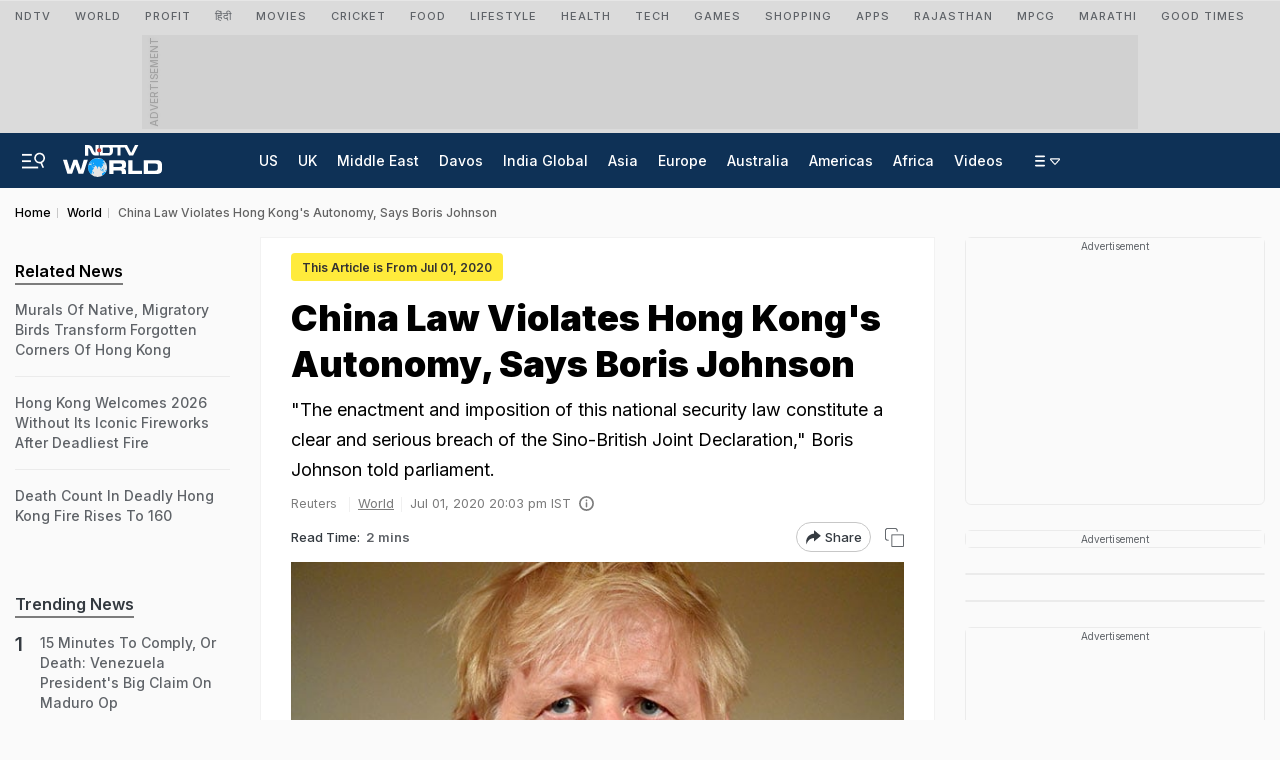

--- FILE ---
content_type: text/html; charset=utf-8
request_url: https://www.google.com/recaptcha/api2/aframe
body_size: 138
content:
<!DOCTYPE HTML><html><head><meta http-equiv="content-type" content="text/html; charset=UTF-8"></head><body><script nonce="fB7XTSsgROuHVRxAP91kqg">/** Anti-fraud and anti-abuse applications only. See google.com/recaptcha */ try{var clients={'sodar':'https://pagead2.googlesyndication.com/pagead/sodar?'};window.addEventListener("message",function(a){try{if(a.source===window.parent){var b=JSON.parse(a.data);var c=clients[b['id']];if(c){var d=document.createElement('img');d.src=c+b['params']+'&rc='+(localStorage.getItem("rc::a")?sessionStorage.getItem("rc::b"):"");window.document.body.appendChild(d);sessionStorage.setItem("rc::e",parseInt(sessionStorage.getItem("rc::e")||0)+1);localStorage.setItem("rc::h",'1769305170533');}}}catch(b){}});window.parent.postMessage("_grecaptcha_ready", "*");}catch(b){}</script></body></html>

--- FILE ---
content_type: application/javascript; charset=utf-8
request_url: https://fundingchoicesmessages.google.com/f/AGSKWxV6CrTKX6OHLC8YSKlcHU17dezQRNNi2Jldy24mjPUB3MLOuy7gnn4LeTCnMCmaNTz71wqGeUPRosEGgqHGLJQh7OQBpy9TFwItVyRmiAa4bmkntVJ8HBEvIOLzxIMVq30mhVB-e76iJCMckapLaIUUPoJnWIHJvIXKWg4arpAQT928edVf-VqMUlZx/_/ad/request?/leftsidebarads./text_ad_/ad/behavpixel..tz/ads/
body_size: -1288
content:
window['127b89b8-ba48-462b-aad8-931d0bfb3347'] = true;